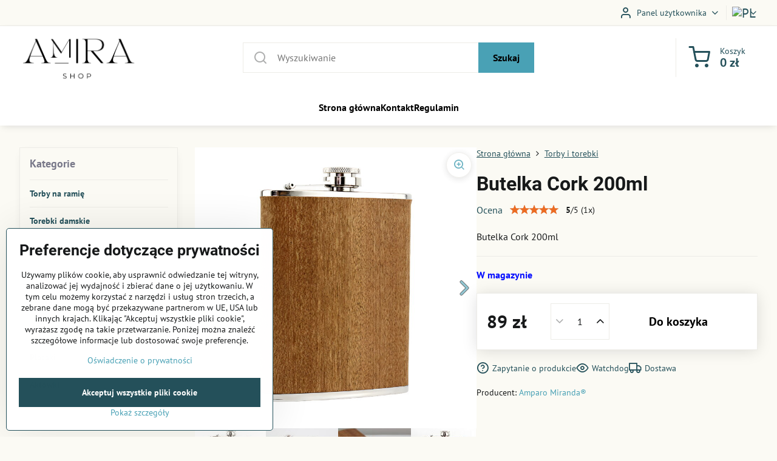

--- FILE ---
content_type: text/html; charset=UTF-8
request_url: https://www.amirashop.pl/p/57307/butelka-cork-200ml
body_size: 18715
content:

<!DOCTYPE html>
<html  data-lang-code="pl" lang="pl" class="no-js s1-hasHeader1 s1-hasFixedCart" data-lssid="ac66122673fa">
    <head>
        <meta charset="utf-8">
        		<title>Butelka Cork 200ml</title>
                    <meta name="description" content="Butelka Cork 200ml">
        		<meta name="viewport" content="width=device-width, initial-scale=1" />
		         
<script data-privacy-group="script">
var FloxSettings = {
'cartItems': {},'cartProducts': {},'cartType': "slider",'loginType': "slider",'regformType': "slider",'langVer': "" 
}; 
 
</script>
<script data-privacy-group="script">
FloxSettings.img_size = { 'min': "50x50",'small': "120x120",'medium': "440x440",'large': "800x800",'max': "1600x1600",'product_antn': "440x440",'product_detail': "800x800" };
</script>
    <template id="privacy_iframe_info">
    <div class="floxIframeBlockedInfo" data-func-text="Funkcjonalny" data-analytic-text="Analityczny" data-ad-text="Marketing" data-nosnippet="1">
    <div class="floxIframeBlockedInfo__common">
        <div class="likeH3">Zawartość zewnętrzna jest blokowana przez opcje prywatności</div>
        <p>Czy chcesz załadować zawartość zewnętrzną?</p>
    </div>
    <div class="floxIframeBlockedInfo__youtube">
        <div class="likeH3">Filmy z YouTube są blokowane przez opcje prywatności</div>
        <p>Czy chcesz załadować wideo Youtube?</p>
    </div>
    <div class="floxIframeBlockedInfo__buttons">
        <button class="button floxIframeBlockedInfo__once">Zezwól raz</button>
        <button class="button floxIframeBlockedInfo__always" >Zezwalaj zawsze - zgadzam się z typem pliku cookie: </button>
    </div>
    <a class="floxIframeBlockedLink__common" href=""><i class="fa fa-external-link"></i> Otwórz zawartość w nowym oknie</a>
    <a class="floxIframeBlockedLink__youtube" href=""><i class="fa fa-external-link"></i> Otwórz wideo w nowym oknie</a>
</div>
</template>
<script type="text/javascript" data-privacy-group="script">
FloxSettings.options={},FloxSettings.options.MANDATORY=1,FloxSettings.options.FUNC=2,FloxSettings.options.ANALYTIC=4,FloxSettings.options.AD=8;
FloxSettings.options.fullConsent=15;FloxSettings.options.maxConsent=15;FloxSettings.options.consent=0,localStorage.getItem("floxConsent")&&(FloxSettings.options.consent=parseInt(localStorage.getItem("floxConsent")));FloxSettings.options.sync=1;FloxSettings.google_consent2_options={},FloxSettings.google_consent2_options.AD_DATA=1,FloxSettings.google_consent2_options.AD_PERSON=2;FloxSettings.google_consent2_options.consent=-1,localStorage.getItem("floxGoogleConsent2")&&(FloxSettings.google_consent2_options.consent=parseInt(localStorage.getItem("floxGoogleConsent2")));const privacyIsYoutubeUrl=function(e){return e.includes("youtube.com/embed")||e.includes("youtube-nocookie.com/embed")},privacyIsGMapsUrl=function(e){return e.includes("google.com/maps/embed")||/maps\.google\.[a-z]{2,3}\/maps/i.test(e)},privacyGetPrivacyGroup=function(e){var t="";if(e.getAttribute("data-privacy-group")?t=e.getAttribute("data-privacy-group"):e.closest("*[data-privacy-group]")&&(t=e.closest("*[data-privacy-group]").getAttribute("data-privacy-group")),"IFRAME"===e.tagName){let r=e.src||"";privacyIsYoutubeUrl(r)&&(e.setAttribute("data-privacy-group","func"),t="func"),privacyIsGMapsUrl(r)&&(e.setAttribute("data-privacy-group","func"),t="func")}return"regular"===t&&(t="script"),t},privacyBlockScriptNode=function(e){e.type="javascript/blocked";let t=function(r){"javascript/blocked"===e.getAttribute("type")&&r.preventDefault(),e.removeEventListener("beforescriptexecute",t)};e.addEventListener("beforescriptexecute",t)},privacyHandleScriptTag=function(e){let t=privacyGetPrivacyGroup(e);if(t){if("script"===t)return;"mandatory"===t||"func"===t&&FloxSettings.options.consent&FloxSettings.options.FUNC||"analytic"===t&&FloxSettings.options.consent&FloxSettings.options.ANALYTIC||"ad"===t&&FloxSettings.options.consent&FloxSettings.options.AD||privacyBlockScriptNode(e)}else FloxSettings.options.allow_unclassified||privacyBlockScriptNode(e)},privacyShowPlaceholder=function(e){let t=privacyGetPrivacyGroup(e);var r=document.querySelector("#privacy_iframe_info").content.cloneNode(!0),i=r.querySelector(".floxIframeBlockedInfo__always");i.textContent=i.textContent+r.firstElementChild.getAttribute("data-"+t+"-text"),r.firstElementChild.setAttribute("data-"+t,"1"),r.firstElementChild.removeAttribute("data-func-text"),r.firstElementChild.removeAttribute("data-analytic-text"),r.firstElementChild.removeAttribute("data-ad-text");let o=e.parentNode.classList.contains("blockYoutube");if(e.style.height){let a=e.style.height,c=e.style.width;e.setAttribute("data-privacy-style-height",a),r.firstElementChild.style.setProperty("--iframe-h",a),r.firstElementChild.style.setProperty("--iframe-w",c),e.style.height="0"}else if(e.getAttribute("height")){let n=e.getAttribute("height").replace("px",""),l=e.getAttribute("width").replace("px","");e.setAttribute("data-privacy-height",n),n.includes("%")?r.firstElementChild.style.setProperty("--iframe-h",n):r.firstElementChild.style.setProperty("--iframe-h",n+"px"),l.includes("%")?r.firstElementChild.style.setProperty("--iframe-w",l):r.firstElementChild.style.setProperty("--iframe-w",l+"px"),e.setAttribute("height",0)}else if(o&&e.parentNode.style.maxHeight){let s=e.parentNode.style.maxHeight,p=e.parentNode.style.maxWidth;r.firstElementChild.style.setProperty("--iframe-h",s),r.firstElementChild.style.setProperty("--iframe-w",p)}let u=e.getAttribute("data-privacy-src")||"";privacyIsYoutubeUrl(u)?(r.querySelector(".floxIframeBlockedInfo__common").remove(),r.querySelector(".floxIframeBlockedLink__common").remove(),r.querySelector(".floxIframeBlockedLink__youtube").setAttribute("href",u.replace("/embed/","/watch?v="))):u?(r.querySelector(".floxIframeBlockedInfo__youtube").remove(),r.querySelector(".floxIframeBlockedLink__youtube").remove(),r.querySelector(".floxIframeBlockedLink__common").setAttribute("href",u)):(r.querySelector(".floxIframeBlockedInfo__once").remove(),r.querySelector(".floxIframeBlockedInfo__youtube").remove(),r.querySelector(".floxIframeBlockedLink__youtube").remove(),r.querySelector(".floxIframeBlockedLink__common").remove(),r.querySelector(".floxIframeBlockedInfo__always").classList.add("floxIframeBlockedInfo__always--reload")),e.parentNode.insertBefore(r,e.nextSibling),o&&e.parentNode.classList.add("blockYoutube--blocked")},privacyHidePlaceholderIframe=function(e){var t=e.nextElementSibling;if(t&&t.classList.contains("floxIframeBlockedInfo")){let r=e.parentNode.classList.contains("blockYoutube");r&&e.parentNode.classList.remove("blockYoutube--blocked"),e.getAttribute("data-privacy-style-height")?e.style.height=e.getAttribute("data-privacy-style-height"):e.getAttribute("data-privacy-height")?e.setAttribute("height",e.getAttribute("data-privacy-height")):e.classList.contains("invisible")&&e.classList.remove("invisible"),t.remove()}},privacyBlockIframeNode=function(e){var t=e.src||"";""===t&&e.getAttribute("data-src")&&(t=e.getAttribute("data-src")),e.setAttribute("data-privacy-src",t),e.removeAttribute("src"),!e.classList.contains("floxNoPrivacyPlaceholder")&&(!e.style.width||parseInt(e.style.width)>200)&&(!e.getAttribute("width")||parseInt(e.getAttribute("width"))>200)&&(!e.style.height||parseInt(e.style.height)>200)&&(!e.getAttribute("height")||parseInt(e.getAttribute("height"))>200)&&(!e.style.display||"none"!==e.style.display)&&(!e.style.visibility||"hidden"!==e.style.visibility)&&privacyShowPlaceholder(e)},privacyHandleIframeTag=function(e){let t=privacyGetPrivacyGroup(e);if(t){if("script"===t||"mandatory"===t)return;if("func"===t&&FloxSettings.options.consent&FloxSettings.options.FUNC)return;if("analytic"===t&&FloxSettings.options.consent&FloxSettings.options.ANALYTIC||"ad"===t&&FloxSettings.options.consent&FloxSettings.options.AD)return;privacyBlockIframeNode(e)}else{if(FloxSettings.options.allow_unclassified)return;privacyBlockIframeNode(e)}},privacyHandleYoutubeGalleryItem=function(e){if(!(FloxSettings.options.consent&FloxSettings.options.FUNC)){var t=e.closest(".gallery").getAttribute("data-preview-height"),r=e.getElementsByTagName("img")[0],i=r.getAttribute("src").replace(t+"/"+t,"800/800");r.classList.contains("flox-lazy-load")&&(i=r.getAttribute("data-src").replace(t+"/"+t,"800/800")),e.setAttribute("data-href",e.getAttribute("href")),e.setAttribute("href",i),e.classList.replace("ytb","ytbNoConsent")}},privacyBlockPrivacyElementNode=function(e){e.classList.contains("floxPrivacyPlaceholder")?(privacyShowPlaceholder(e),e.classList.add("invisible")):e.style.display="none"},privacyHandlePrivacyElementNodes=function(e){let t=privacyGetPrivacyGroup(e);if(t){if("script"===t||"mandatory"===t)return;if("func"===t&&FloxSettings.options.consent&FloxSettings.options.FUNC)return;if("analytic"===t&&FloxSettings.options.consent&FloxSettings.options.ANALYTIC||"ad"===t&&FloxSettings.options.consent&FloxSettings.options.AD)return;privacyBlockPrivacyElementNode(e)}else{if(FloxSettings.options.allow_unclassified)return;privacyBlockPrivacyElementNode(e)}};function privacyLoadScriptAgain(e){var t=document.getElementsByTagName("head")[0],r=document.createElement("script");r.src=e.getAttribute("src"),t.appendChild(r),e.parentElement.removeChild(e)}function privacyExecuteScriptAgain(e){var t=document.getElementsByTagName("head")[0],r=document.createElement("script");r.textContent=e.textContent,t.appendChild(r),e.parentElement.removeChild(e)}function privacyEnableScripts(){document.querySelectorAll('script[type="javascript/blocked"]').forEach(e=>{let t=privacyGetPrivacyGroup(e);(FloxSettings.options.consent&FloxSettings.options.ANALYTIC&&t.includes("analytic")||FloxSettings.options.consent&FloxSettings.options.AD&&t.includes("ad")||FloxSettings.options.consent&FloxSettings.options.FUNC&&t.includes("func"))&&(e.getAttribute("src")?privacyLoadScriptAgain(e):privacyExecuteScriptAgain(e))})}function privacyEnableIframes(){document.querySelectorAll("iframe[data-privacy-src]").forEach(e=>{let t=privacyGetPrivacyGroup(e);if(!(FloxSettings.options.consent&FloxSettings.options.ANALYTIC&&t.includes("analytic")||FloxSettings.options.consent&FloxSettings.options.AD&&t.includes("ad")||FloxSettings.options.consent&FloxSettings.options.FUNC&&t.includes("func")))return;privacyHidePlaceholderIframe(e);let r=e.getAttribute("data-privacy-src");e.setAttribute("src",r),e.removeAttribute("data-privacy-src")})}function privacyEnableYoutubeGalleryItems(){FloxSettings.options.consent&FloxSettings.options.FUNC&&(document.querySelectorAll(".ytbNoConsent").forEach(e=>{e.setAttribute("href",e.getAttribute("data-href")),e.classList.replace("ytbNoConsent","ytb")}),"function"==typeof initGalleryPlugin&&initGalleryPlugin())}function privacyEnableBlockedContent(e,t){document.querySelectorAll(".floxCaptchaCont").length&&(e&FloxSettings.options.FUNC)!=(t&FloxSettings.options.FUNC)?window.location.reload():(privacyEnableScripts(),privacyEnableIframes(),privacyEnableYoutubeGalleryItems(),"function"==typeof FloxSettings.privacyEnableScriptsCustom&&FloxSettings.privacyEnableScriptsCustom())}
function privacyUpdateConsent(){ FloxSettings.ga4&&"function"==typeof gtag&&gtag("consent","update",{ad_storage:FloxSettings.options.consent&FloxSettings.options.AD?"granted":"denied",analytics_storage:FloxSettings.options.consent&FloxSettings.options.ANALYTIC?"granted":"denied",functionality_storage:FloxSettings.options.consent&FloxSettings.options.FUNC?"granted":"denied",personalization_storage:FloxSettings.options.consent&FloxSettings.options.FUNC?"granted":"denied",security_storage:FloxSettings.options.consent&FloxSettings.options.FUNC?"granted":"denied",ad_user_data:FloxSettings.google_consent2_options.consent>-1&&FloxSettings.google_consent2_options.consent&FloxSettings.google_consent2_options.AD_DATA?"granted":"denied",ad_personalization:FloxSettings.google_consent2_options.consent>-1&&FloxSettings.google_consent2_options.consent&FloxSettings.google_consent2_options.AD_PERSON?"granted":"denied"});FloxSettings.gtm&&(gtag("consent","update",{ad_storage:FloxSettings.options.consent&FloxSettings.options.AD?"granted":"denied",analytics_storage:FloxSettings.options.consent&FloxSettings.options.ANALYTIC?"granted":"denied",functionality_storage:FloxSettings.options.consent&FloxSettings.options.FUNC?"granted":"denied",personalization_storage:FloxSettings.options.consent&FloxSettings.options.FUNC?"granted":"denied",security_storage:FloxSettings.options.consent&FloxSettings.options.FUNC?"granted":"denied",ad_user_data:FloxSettings.google_consent2_options.consent>-1&&FloxSettings.google_consent2_options.consent&FloxSettings.google_consent2_options.AD_DATA?"granted":"denied",ad_personalization:FloxSettings.google_consent2_options.consent>-1&&FloxSettings.google_consent2_options.consent&FloxSettings.google_consent2_options.AD_PERSON?"granted":"denied"}),dataLayer.push({cookie_consent:{marketing:FloxSettings.options.consent&FloxSettings.options.AD?"granted":"denied",analytics:FloxSettings.options.consent&FloxSettings.options.ANALYTIC?"granted":"denied"},event:"cookie_consent"}));if(FloxSettings.sklik&&FloxSettings.sklik.active){var e={rtgId:FloxSettings.sklik.seznam_retargeting_id,consent:FloxSettings.options.consent&&FloxSettings.options.consent&FloxSettings.options.ANALYTIC?1:0};"category"===FloxSettings.sklik.pageType?(e.category=FloxSettings.sklik.category,e.pageType=FloxSettings.sklik.pageType):"offerdetail"===FloxSettings.sklik.pagetype&&(e.itemId=FloxSettings.sklik.itemId,e.pageType=FloxSettings.sklik.pageType),window.rc&&window.rc.retargetingHit&&window.rc.retargetingHit(e)}"function"==typeof loadCartFromLS&&"function"==typeof saveCartToLS&&(loadCartFromLS(),saveCartToLS());}
const observer=new MutationObserver(e=>{e.forEach(({addedNodes:e})=>{e.forEach(e=>{if(FloxSettings.options.consent!==FloxSettings.options.maxConsent){if(1===e.nodeType&&"SCRIPT"===e.tagName)return privacyHandleScriptTag(e);if(1===e.nodeType&&"IFRAME"===e.tagName)return privacyHandleIframeTag(e);if(1===e.nodeType&&"A"===e.tagName&&e.classList.contains("ytb"))return privacyHandleYoutubeGalleryItem(e);if(1===e.nodeType&&"SCRIPT"!==e.tagName&&"IFRAME"!==e.tagName&&e.classList.contains("floxPrivacyElement"))return privacyHandlePrivacyElementNodes(e)}1===e.nodeType&&(e.classList.contains("mainPrivacyModal")||e.classList.contains("mainPrivacyBar"))&&(FloxSettings.options.consent>0&&!FloxSettings.options.forceShow&&-1!==FloxSettings.google_consent2_options.consent?e.style.display="none":FloxSettings.options.consent>0&&-1===FloxSettings.google_consent2_options.consent?e.classList.add("hideBWConsentOptions"):-1!==FloxSettings.google_consent2_options.consent&&e.classList.add("hideGC2ConsentOptions"))})})});observer.observe(document.documentElement,{childList:!0,subtree:!0}),document.addEventListener("DOMContentLoaded",function(){observer.disconnect()});const createElementBackup=document.createElement;document.createElement=function(...e){if("script"!==e[0].toLowerCase())return createElementBackup.bind(document)(...e);let n=createElementBackup.bind(document)(...e);return n.setAttribute("data-privacy-group","script"),n};
</script>

<meta name="referrer" content="no-referrer-when-downgrade">


<link rel="canonical" href="https://www.amirashop.pl/p/57307/butelka-cork-200ml">
    

<style itemscope itemtype="https://schema.org/WebPage" itemref="p1a p1b p1c"></style> 
<meta id="p1a" itemprop="name" content="Butelka Cork 200ml">
<meta id="p1b" itemprop="description" content="Butelka Cork 200ml">  
<meta property="og:title" content="Butelka Cork 200ml">

<meta property="og:url" content="https://www.amirashop.pl/p/57307/butelka-cork-200ml">
<meta property="og:description" content="Butelka Cork 200ml">

<meta name="twitter:card" content="summary_large_image">
<meta name="twitter:title" content="Butelka Cork 200ml">
<meta name="twitter:description" content="Butelka Cork 200ml">


    <meta property="og:type" content="product">
    <meta id="p1c" itemprop="image" content="https://www.amirashop.pl/resize/e/440/440/files/glass/miranda/placatky/cork/placatka-wooden%401x.jpg">
    <meta property="og:image" content="https://www.amirashop.pl/resize/e/1200/630/files/glass/miranda/placatky/cork/placatka-wooden%401x.jpg">  
    <meta name="twitter:image" content="https://www.amirashop.pl/resize/e/1200/630/files/glass/miranda/placatky/cork/placatka-wooden%401x.jpg">
    <link href="https://www.amirashop.pl/resize/e/440/440/files/glass/miranda/placatky/cork/placatka-wooden%401x.jpg" rel="previewimage">


<link rel="dns-prefetch" href="https://www.byznysweb.cz">
<link rel="preconnect" href="https://www.byznysweb.cz/" crossorigin>
<style type="text/css">
        

@font-face {
  font-family: 'PT Sans';
  font-style: normal;
  font-display: swap;
  font-weight: 400;
  src: local(''),
       url('https://www.byznysweb.cz/templates/bw-fonts/pt-sans-v17-latin-ext_latin-regular.woff2') format('woff2'),
       url('https://www.byznysweb.cz/templates/bw-fonts/pt-sans-v17-latin-ext_latin-regular.woff') format('woff');
}


@font-face {
  font-family: 'PT Sans';
  font-style: normal;
  font-display: swap;
  font-weight: 700;
  src: local(''),
       url('https://www.byznysweb.cz/templates/bw-fonts/pt-sans-v17-latin-ext_latin-700.woff2') format('woff2'),
       url('https://www.byznysweb.cz/templates/bw-fonts/pt-sans-v17-latin-ext_latin-700.woff') format('woff');
}

@font-face {
  font-family: 'Roboto';
  font-style: normal;
  font-display: swap;
  font-weight: 400;
  src: local(''),
       url('https://www.byznysweb.cz/templates/bw-fonts/roboto-v30-latin-ext_latin-regular.woff2') format('woff2'),
       url('https://www.byznysweb.cz/templates/bw-fonts/roboto-v30-latin-ext_latin-regular.woff') format('woff');
}


@font-face {
  font-family: 'Roboto';
  font-style: normal;
  font-display: swap;
  font-weight: 700;
  src: local(''),
       url('https://www.byznysweb.cz/templates/bw-fonts/roboto-v30-latin-ext_latin-700.woff2') format('woff2'),
       url('https://www.byznysweb.cz/templates/bw-fonts/roboto-v30-latin-ext_latin-700.woff') format('woff');
}
</style>

<link rel="preload" href="/erp-templates/skins/flat/universal/fonts/fontawesome-webfont.woff2" as="font" type="font/woff2" crossorigin>
<link href="/erp-templates/260116130547/universal.css" rel="stylesheet" type="text/css" media="all">  




  
<script data-privacy-group="regular">
    window.dataLayer = window.dataLayer || [];
    function gtag(){ dataLayer.push(arguments); }
    if(FloxSettings.options) {
        if(FloxSettings.options.consent) {
          gtag('consent', 'default', {
              'ad_storage': (FloxSettings.options.consent & FloxSettings.options.AD)?'granted':'denied',
              'analytics_storage': (FloxSettings.options.consent & FloxSettings.options.ANALYTIC)?'granted':'denied',
              'functionality_storage': (FloxSettings.options.consent & FloxSettings.options.FUNC)?'granted':'denied',
              'personalization_storage': (FloxSettings.options.consent & FloxSettings.options.FUNC)?'granted':'denied',
              'security_storage': (FloxSettings.options.consent & FloxSettings.options.FUNC)?'granted':'denied',
              'ad_user_data': ((FloxSettings.google_consent2_options.consent > -1) && FloxSettings.google_consent2_options.consent & FloxSettings.google_consent2_options.AD_DATA)?'granted':'denied',
              'ad_personalization': ((FloxSettings.google_consent2_options.consent > -1) && FloxSettings.google_consent2_options.consent & FloxSettings.google_consent2_options.AD_PERSON)?'granted':'denied'              
          });
          dataLayer.push({ 'cookie_consent': {
            'marketing': (FloxSettings.options.consent & FloxSettings.options.AD)?'granted':'denied',
            'analytics': (FloxSettings.options.consent & FloxSettings.options.ANALYTIC)?'granted':'denied'
          } });
        } else {
          gtag('consent', 'default', {
              'ad_storage': 'denied',
              'analytics_storage': 'denied',
              'functionality_storage': 'denied',
              'personalization_storage': 'denied',
              'security_storage': 'denied',
              'ad_user_data': 'denied',
              'ad_personalization': 'denied'
          });      
          dataLayer.push({ 'cookie_consent': {
            'marketing': 'denied',
            'analytics': 'denied'
            } 
          });    
        }    
    }
    
    dataLayer.push({
        'pageType' : 'product',
        'value': '73.55',
        'currency': 'PLN',
        'contentIds': ["57307"]
            });
 
    FloxSettings.currency = 'PLN';
    FloxSettings.gtm = { 'init': true, 'container_id': 'GTM-K8WZ8CZ', 'page_type': 'product' };
    </script>

    <!-- Google Tag Manager HEAD -->
<script data-privacy-group="regular">(function(w,d,s,l,i){w[l]=w[l]||[];w[l].push({'gtm.start':
new Date().getTime(),event:'gtm.js'});var f=d.getElementsByTagName(s)[0],
j=d.createElement(s),dl=l!='dataLayer'?'&l='+l:'';j.async=true;j.src=
'//www.googletagmanager.com/gtm.js?id='+i+dl;f.parentNode.insertBefore(j,f);
})(window,document,'script','dataLayer','GTM-K8WZ8CZ');</script>
 
<script data-privacy-group="mandatory">
    FloxSettings.trackerData = {
                    'cartIds': []
            };
    </script>    <!-- Global site tag (gtag.js) - Google Analytics -->
    <script async src="https://www.googletagmanager.com/gtag/js?id=G-5RNQTPXEKW" data-privacy-group="regular"></script>    
    <script data-privacy-group="regular">
        window.dataLayer = window.dataLayer || [];
        function gtag(){ dataLayer.push(arguments); }
        if(FloxSettings.options) {
          if(FloxSettings.options.consent) {
            gtag('consent', 'default', {
              'ad_storage': (FloxSettings.options.consent & FloxSettings.options.AD)?'granted':'denied',
              'analytics_storage': (FloxSettings.options.consent & FloxSettings.options.ANALYTIC)?'granted':'denied',
              'functionality_storage': (FloxSettings.options.consent & FloxSettings.options.FUNC)?'granted':'denied',
              'personalization_storage': (FloxSettings.options.consent & FloxSettings.options.FUNC)?'granted':'denied',
              'security_storage': (FloxSettings.options.consent & FloxSettings.options.FUNC)?'granted':'denied',
              'ad_user_data': ((FloxSettings.google_consent2_options.consent > -1) && FloxSettings.google_consent2_options.consent & FloxSettings.google_consent2_options.AD_DATA)?'granted':'denied',
              'ad_personalization': ((FloxSettings.google_consent2_options.consent > -1) && FloxSettings.google_consent2_options.consent & FloxSettings.google_consent2_options.AD_PERSON)?'granted':'denied',
              'wait_for_update': 500
            });  
          } else {
            gtag('consent', 'default', {
              'ad_storage': 'denied',
              'analytics_storage': 'denied',
              'functionality_storage': 'denied',
              'personalization_storage': 'denied',
              'security_storage': 'denied',
              'ad_user_data': 'denied',
              'ad_personalization': 'denied',
              'wait_for_update': 500
            });  
          }
        }
        gtag('js', new Date());
     
        gtag('set', { 'currency': 'PLN' }); 
      
    

    FloxSettings.ga4 = 1;
    FloxSettings.gtagID = 'G-5RNQTPXEKW';
    gtag('config', 'G-5RNQTPXEKW',{  'groups': 'ga4' });   

  
    </script>   
<!-- Glami piXel -->
<script data-privacy-group="regular">

    
(function(f, a, s, h, i, o, n) { f['GlamiTrackerObject'] = i;
f[i]=f[i]||function(){ (f[i].q=f[i].q||[]).push(arguments) };o=a.createElement(s),
n=a.getElementsByTagName(s)[0];o.async=1;o.src=h;n.parentNode.insertBefore(o,n)
})(window, document, 'script', '//glamipixel.com/js/compiled/pt.js', 'glami');
    
glami('create', 'f69953852eeec0dd9466a4e0a0f4f7e5', 'pl', { consent: (FloxSettings.options.consent & FloxSettings.options.ANALYTIC)?1:0 });
glami('track', 'PageView', { 
          consent: (FloxSettings.options.consent & FloxSettings.options.ANALYTIC)?1:0 
});


    
FloxSettings.currency = 'PLN';
FloxSettings.glami = { 'init': 1, 'apikey': 'f69953852eeec0dd9466a4e0a0f4f7e5', 'lang_code': 'pl' };
</script>
<!-- End Glami piXel --> 
    <link rel="shortcut icon" href="/files/favicon.png">
    <link rel="icon" href="/files/favicon.png?refresh" type="image/x-icon">

		<script data-privacy-group="script">
			FloxSettings.cartType = "same_page";
			FloxSettings.loginType = "custom";
			FloxSettings.regformType = "custom";
		</script>
												<style>
			:root {
				--s1-accentTransparent: #49a1b517;
				--s1-accentComplement: #000;
				--s1-maccentComplement: #000;
				--s1-menuBgComplementTransparent: #000b;
				--s1-menuBgComplementTransparent2: #0002;
				--s1-menuBgComplement: #000;
				--s1-accentDark: #24505a;
			}
		</style>

		</head>
<body class="s1-pt-product ">
    
    <noscript class="noprint">
        <div id="noscript">
            Javascript nie jest obecnie obsługiwany/wyłączony przez tę przeglądarkę. Aby wyświetlić tę stronę w zamierzonej formie, należy użyć przeglądarki obsługującej Javascript.
            <br>Pomoc <a href="https://www.enable-javascript.com/" target="_blank">Enable-Javascript.com</a>.
        </div>
    </noscript>
    
    <div class="oCont remodal-bg">
																																					
						

	
	<section class="s1-headerTop s1-headerTop-style1 noprint">
		<div class="s1-cont flex ai-c">
										<div class="s1-headerTop-right flex ml-a">
											<div class="s1-dropDown s1-loginDropdown">
	<a href="/e/login" class="s1-dropDown-toggler">
		<i class="s1-icon s1-icon-user s1-dropDown-icon" aria-hidden="true"></i>
		<span class="s1-dropDown-title">Panel użytkownika</span>
		<i class="fa fa-angle-down s1-dropDown-arrow"></i>
	</a>
	<ul class="s1-dropDown-items">
				<li class="s1-dropDown-item">
			<a class="s1-dropDown-link" href="/e/login" data-remodal-target="s1-acc">
				<i class="s1-icon s1-icon-log-in s1-dropDown-icon"></i>
				<span class="s1-dropDown-title">Zaloguj się</span>
			</a>
		</li>
						<li class="s1-dropDown-item">
			<a class="s1-dropDown-link" href="/e/account/register">
				<i class="s1-icon s1-icon-user-plus s1-dropDown-icon"></i>
				<span class="s1-dropDown-title">Rejestracja</span>
			</a>
		</li>
    		</ul>
</div>

																	<div class="s1-flags s1-dropDown">
		<button class="s1-flags-currentLang s1-dropDown-toggler">
			<img class="s1-flag-img s1-dropDown-img" src="/erp/images/flags/flat/24/PL.png" alt="PL">
			<i class="fa fa-angle-down s1-dropDown-arrow"></i>
		</button>
		<ul class="s1-flags-dropDown s1-dropDown-items">
											<li class="s1-dropDown-item">
					<a class="s1-flags-lang s1-dropDown-link flag-cz" href="https://www.amirashop.cz/p/57307/:r">
						<img class="s1-flag-img s1-dropDown-img" src="/erp/images/flags/flat/24/CZ.png" alt="CZ">
						    
							<span class="s1-flag-title s1-dropDown-title">Czech Republic</span>
											</a>
				</li>
				        									<li class="s1-dropDown-item">
					<a class="s1-flags-lang s1-dropDown-link flag-sk" href="https://www.amirashop.sk/p/57307/:r">
						<img class="s1-flag-img s1-dropDown-img" src="/erp/images/flags/flat/24/SK.png" alt="SK">
						    
							<span class="s1-flag-title s1-dropDown-title">Slovakia</span>
											</a>
				</li>
				        					        			</ul>
	</div>

									</div>
					</div>
	</section>
<header class="s1-header s1-header-style1  noprint">
	<section class="s1-header-cont s1-cont flex">
		<div class="s1-header-logo">
							<a class="s1-imglogo" href="/"><img src="/files/logo-cerne2025-05-02-10-43-03.png" alt="Logo"></a>
					</div>
		<div class="s1-header-actions flex">
						<div class="s1-header-search">
				<!-- search activator -->
				<div class="s1-header-action m-hide">
					<a href="/e/search" title="Szukaj" class="s1-header-actionLink s1-searchActivatorJS"><i class="s1-icon s1-icon-search"></i></a>
				</div>
					<form action="/e/search" method="get" class="siteSearchForm s1-topSearch-form">
		<div class="siteSearchCont s1-topSearch">
			<label class="s1-siteSearch-label flex">
				<i class="s1-icon s1-icon-search rm-hide"></i>
				<input data-pages="Strony" data-products="Produkty" data-categories="Kategorie" data-news="Nowości" data-brands="Producent" class="siteSearchInput" id="s1-small-search" placeholder="Wyszukiwanie" name="word" type="text" value="">
				<button class="button" type="submit">Szukaj</button>
			</label>
		</div>
	</form>

			</div>
			
												<!-- cart -->
			<div class="s1-headerCart-outer">
				            
    		<div class="s1-header-action s1-headerCart">
			<a class="s1-header-actionLink smallCart" href="/e/cart/index" title="Koszyk">
				<i class="s1-icon s1-icon-shopping-cart"></i>
				<span class="smallCartItems buttonCartInvisible invisible">0</span>
				<div class="s1-scText rl-hide">
					<span class="s1-scTitle">Koszyk</span>
					<span class="smallCartTotal smallCartPrice" data-pieces="0">0 zł</span>
				</div>
			</a>
			<div id="s1-customSmallCartCont" class="s1-smallCart-wrapper"></div>
		</div>
    
			</div>
			<!-- menu -->
						<div class="s1-header-action l-hide">
				<button aria-label="Menu" class="s1-header-actionLink s1-menuActivatorJS"><i class="s1-icon s1-icon-menu"></i></button>
			</div>
					</div>
	</section>
		<div class="s1-menu-section s1-header-color2">
					<div class="s1-menu-overlay s1-menuActivatorJS l-hide"></div>
			<div class="s1-menu-wrapper">
				<div class="s1-menu-header l-hide">
					Menu
					<span class="s1-menuClose s1-menuActivatorJS">✕</span>
				</div>
				<div class="s1-menu-cont s1-cont">
											     
                                        																														<nav class="s1-menu s1-menu-center">
								<ul class="s1-menu-items">
																	<li class="s1-menu-item  ">
							<a class="s1-menu-link " href="/">
																<span>Strona główna</span>
															</a>
													</li>
																	<li class="s1-menu-item  ">
							<a class="s1-menu-link " href="/kontakt">
																<span>Kontakt</span>
															</a>
													</li>
																	<li class="s1-menu-item  ">
							<a class="s1-menu-link " href="/regulamin">
																<span>Regulamin</span>
															</a>
													</li>
									</ul>
			</nav>
		    
										
					
										<div class="s1-menu-addon s1-menuAddon-account m-hide">
						<div class="s1-dropDown s1-loginDropdown">
	<a href="/e/login" class="s1-dropDown-toggler">
		<i class="s1-icon s1-icon-user s1-dropDown-icon" aria-hidden="true"></i>
		<span class="s1-dropDown-title">Panel użytkownika</span>
		<i class="fa fa-angle-down s1-dropDown-arrow"></i>
	</a>
	<ul class="s1-dropDown-items">
				<li class="s1-dropDown-item">
			<a class="s1-dropDown-link" href="/e/login" data-remodal-target="s1-acc">
				<i class="s1-icon s1-icon-log-in s1-dropDown-icon"></i>
				<span class="s1-dropDown-title">Zaloguj się</span>
			</a>
		</li>
						<li class="s1-dropDown-item">
			<a class="s1-dropDown-link" href="/e/account/register">
				<i class="s1-icon s1-icon-user-plus s1-dropDown-icon"></i>
				<span class="s1-dropDown-title">Rejestracja</span>
			</a>
		</li>
    		</ul>
</div>

					</div>
					
										<div class="s1-menu-addon s1-menuAddon-flags m-hide">
							<div class="s1-flags s1-dropDown">
		<button class="s1-flags-currentLang s1-dropDown-toggler">
			<img class="s1-flag-img s1-dropDown-img" src="/erp/images/flags/flat/24/PL.png" alt="PL">
			<i class="fa fa-angle-down s1-dropDown-arrow"></i>
		</button>
		<ul class="s1-flags-dropDown s1-dropDown-items">
											<li class="s1-dropDown-item">
					<a class="s1-flags-lang s1-dropDown-link flag-cz" href="https://www.amirashop.cz/p/57307/:r">
						<img class="s1-flag-img s1-dropDown-img" src="/erp/images/flags/flat/24/CZ.png" alt="CZ">
						    
							<span class="s1-flag-title s1-dropDown-title">Czech Republic</span>
											</a>
				</li>
				        									<li class="s1-dropDown-item">
					<a class="s1-flags-lang s1-dropDown-link flag-sk" href="https://www.amirashop.sk/p/57307/:r">
						<img class="s1-flag-img s1-dropDown-img" src="/erp/images/flags/flat/24/SK.png" alt="SK">
						    
							<span class="s1-flag-title s1-dropDown-title">Slovakia</span>
											</a>
				</li>
				        					        			</ul>
	</div>

					</div>
					
									</div>
			</div>
			</div>
</header>
			<div class="s1-scrollObserve" data-body-class="scrolled"></div>

			
			
														
			
						
									
						
			
							<div id="main" class="basic">
					<div class="iCont s1-layout-basic_w">
						<div id="content" class="mainColumn s1-mainColumn">
    	



        
	

		
									
									
									
									
							


	
								
			
				
	
			



				<div class="s1-detailOuter">
		<div id="product-detail" class="boxNP" itemscope itemtype="https://schema.org/Product" data-product-id="57307">
			<article class="product boxRow">
						<script data-privacy-group="regular">
		FloxSettings.currencySettings = {
			symbol: 'zł',
			position: 'after',
			round: 2,
			decimals: 2,
			decimal_mark: ',',
			thousands_sep: ' '
		};
	</script>

<div class="s1-detailTop s1-detailWithCart">
		<form class="productForm customCart inDetail" data-value="73.55" data-product-id="57307" data-lang-id="4" data-currency-id="11" action="/e/cart/add" method="post">
					<div class="column2detail">
			<div class="detailLeftCol">
																								
																				
																				
			
	<div class="s1-detailImgOuter">
		<div class="detailImage s1-wGallery">
			<div class="linkImage s1-detailImg-main " data-pswp-src="/resize/e/1600/1600/files/glass/miranda/placatky/cork/placatka-wooden%401x.jpg" title="Butelka Cork 200ml" target="_blank">
				<img id="product-image" src="/resize/e/800/800/files/glass/miranda/placatky/cork/placatka-wooden%401x.jpg" alt="Butelka Cork 200ml" title="Butelka Cork 200ml" itemprop="image" data-width="800" data-height="800" fetchpriority="high">
			</div>
							<span class="s1-mainImg-arrow s1-mainImg-arrowNext"></span>
				<span class="s1-mainImg-arrow s1-mainImg-arrowPrev"></span>
						
			<span class="hasDiscount s1-discountBedge-detail  invisible">
				<span class="s1-discountBedge">
					<span class="s1-discountBedge-title beforeDiscountTaxValue">
													89 zł											</span>
					<span class="s1-discountBedge-value discountPercent">0%</span>
											<span class="s1-discountBedge-priceValue invisible">
															-<span class="discountTaxValue">0 zł</span>
													</span>
									</span>
			</span>
		</div>
					<div class="s1-detailGallery">
				<div class="s1-slider-cont">
					<div class="gallery s1-imgGallery">
												<figure class="galleryItem s1-detailGallery-thumb active  " data-full="/resize/e/1600/1600/files/glass/miranda/placatky/cork/placatka-wooden%401x.jpg" data-preview="/resize/e/800/800/files/glass/miranda/placatky/cork/placatka-wooden%401x.jpg" itemscope="" itemtype="https://schema.org/ImageObject" >
							<span id="gi-p57307-001" class="s1-imgGallery-link invisible" data-pswp-src="/resize/e/1600/1600/files/glass/miranda/placatky/cork/placatka-wooden%401x.jpg" data-title="Butelka Cork 200ml" ></span>

							<span class="linkImage s1-detailGallery-img" itemprop="contentURL" >
								<img src="/resize/e/120/120/files/glass/miranda/placatky/cork/placatka-wooden%401x.jpg"
									alt="Butelka Cork 200ml"
									title="Butelka Cork 200ml"									itemprop="thumbnailUrl"
								>
								<meta itemprop="url" content="https://www.amirashop.pl/p/57307/butelka-cork-200ml/#gi-p57307-001">
							</span>
															<figcaption class="galleryItemTitle" itemprop="name">Butelka Cork 200ml</figcaption>
													</figure>
												<figure class="galleryItem s1-detailGallery-thumb   " data-full="/resize/e/1600/1600/files/glass/miranda/placatky/cork/placatka-wooden-3.jpg" data-preview="/resize/e/800/800/files/glass/miranda/placatky/cork/placatka-wooden-3.jpg" itemscope="" itemtype="https://schema.org/ImageObject" >
							<span id="gi-p57307-23674" class="s1-imgGallery-link invisible" data-pswp-src="/resize/e/1600/1600/files/glass/miranda/placatky/cork/placatka-wooden-3.jpg" data-title="Butelka Cork 200ml" ></span>

							<span class="linkImage s1-detailGallery-img" itemprop="contentURL" >
								<img src="/resize/e/120/120/files/glass/miranda/placatky/cork/placatka-wooden-3.jpg"
									alt="Butelka Cork 200ml"
									title="Butelka Cork 200ml"									itemprop="thumbnailUrl"
								>
								<meta itemprop="url" content="https://www.amirashop.pl/p/57307/butelka-cork-200ml/#gi-p57307-23674">
							</span>
															<figcaption class="galleryItemTitle" itemprop="name">Butelka Cork 200ml</figcaption>
													</figure>
												<figure class="galleryItem s1-detailGallery-thumb   " data-full="/resize/e/1600/1600/files/glass/miranda/placatky/cork/placatka-wooden-2.jpg" data-preview="/resize/e/800/800/files/glass/miranda/placatky/cork/placatka-wooden-2.jpg" itemscope="" itemtype="https://schema.org/ImageObject" >
							<span id="gi-p57307-23673" class="s1-imgGallery-link invisible" data-pswp-src="/resize/e/1600/1600/files/glass/miranda/placatky/cork/placatka-wooden-2.jpg" data-title="Butelka Cork 200ml" ></span>

							<span class="linkImage s1-detailGallery-img" itemprop="contentURL" >
								<img src="/resize/e/120/120/files/glass/miranda/placatky/cork/placatka-wooden-2.jpg"
									alt="Butelka Cork 200ml"
									title="Butelka Cork 200ml"									itemprop="thumbnailUrl"
								>
								<meta itemprop="url" content="https://www.amirashop.pl/p/57307/butelka-cork-200ml/#gi-p57307-23673">
							</span>
															<figcaption class="galleryItemTitle" itemprop="name">Butelka Cork 200ml</figcaption>
													</figure>
												<figure class="galleryItem s1-detailGallery-thumb   " data-full="/resize/e/1600/1600/files/glass/miranda/placatky/cork/placatka-wooden-1.jpg" data-preview="/resize/e/800/800/files/glass/miranda/placatky/cork/placatka-wooden-1.jpg" itemscope="" itemtype="https://schema.org/ImageObject" >
							<span id="gi-p57307-43602" class="s1-imgGallery-link invisible" data-pswp-src="/resize/e/1600/1600/files/glass/miranda/placatky/cork/placatka-wooden-1.jpg" data-title="Butelka Cork 200ml" ></span>

							<span class="linkImage s1-detailGallery-img" itemprop="contentURL" >
								<img src="/resize/e/120/120/files/glass/miranda/placatky/cork/placatka-wooden-1.jpg"
									alt="Butelka Cork 200ml"
									title="Butelka Cork 200ml"									itemprop="thumbnailUrl"
								>
								<meta itemprop="url" content="https://www.amirashop.pl/p/57307/butelka-cork-200ml/#gi-p57307-43602">
							</span>
															<figcaption class="galleryItemTitle" itemprop="name">Butelka Cork 200ml</figcaption>
													</figure>
											</div>
				</div>
			</div>
			</div>

			</div>
	        <div class="detailRightCol">
				<div class="s1-detailTop s1-detailTop-info">
											<ul class="breadcrumbs" itemscope itemtype="https://schema.org/BreadcrumbList">
					    <li class="s1-bc-rm-hide">
        <a href="/">
            <span>Strona główna</span>
        </a>
    </li>
    									        <li itemprop="itemListElement" itemscope itemtype="https://schema.org/ListItem" >
            <i class="fa fa-angle-right s1-bc-rm-hide"></i>
            <a href="/c/torby-i-torebki" itemprop="item">
				<i class="fa fa-angle-left s1-bc-m-hide m-hide noprint"></i><span itemprop="name">Torby i torebki</span>
            </a>
            <meta itemprop="position" content="1">
        </li>
    </ul>
					
					<h1 itemprop="name" class="detailTitle">Butelka Cork 200ml</h1>

											<div class="s1-detailRating flex ai-c">
															<a href="#detail-tabs" data-click=".s1-detailRatingTrigger" class="s1-detailRating-title s1-scrollLink">Ocena</a>
														<div class="s1-detailRating-cont">
								<div class="productRating" data-pid="57307">
	<p class="productMainRating" data-click=".s1-detailRatingTrigger"  itemprop="aggregateRating" itemscope itemtype="https://schema.org/AggregateRating">
		<span class="s1-productStarsCont">
							<span class="rateit" data-rateit-readonly="true" data-rateit-min="0" data-rateit-step="1" data-rateit-value="5"
						data-rateit-resetable="true" data-rateit-ispreset="true" id="product-rating"></span>
															<span class="rateit s1-urate "  data-rateit-resetable="false" data-rateit-min="0" data-rateit-step="1" id="product-user-rating" data-target="#product-rating"></span>
								
					</span>
					<span class="ratingInfo">
				<strong class="ratingNumber" itemprop="ratingValue">5</strong>/<span itemprop="bestRating">5</span>
				(<span class="ratingReviewCount" itemprop="ratingCount">1</span>x)
			</span>
			<meta itemprop="worstRating" content="1">
			</p>
</div>
							</div>
						</div>
									</div>

									<meta itemprop="description" content="Butelka Cork 200ml" />
					<div class="detailShort clear s1-blockSmaller">
													Butelka Cork 200ml
																		</div>
									
									<div class="valErrors s1-blockSmaller"></div>
				
				
				
					<div class="s1-detail-cartTop s1-blockSmaller flex f-wrap ai-c">
				<div class=" s1-detailWh-cont" id="warehouse-status-cont" data-instock="1">
						<p class="s1-detailLine s1-detailWh">
				<strong id="warehouse-status"   style="color:#050DFF">
																		W magazynie
															</strong>
							</p>
						<p id="warehouse-delivery-info" class="s1-detailLine s1-detailDi invisible" data-title="Termin składania zamówień: ">
				Dostarczymy dzień: <span data-s1ttip="Termin składania zamówień: " id="warehouse-dd">								</span>
			</p>
								</div>
			</div>

			<div class="s1-detailCart">
											<input type="hidden" name="product_id" value="57307">
			
						<div class="detailPriceInfo">
					<p class="priceDiscount hasDiscount invisible">
					<span class="tt"><span class="beforeDiscountTaxValue">89 zł</span> <span class="vatText">z VAT</span></span>
				<span class="s1-pricingDiscount s1-pricingDiscount-valueCont">
			<span class="s1-pricingDiscount-title">Zniżka</span>
												<span class="discountTaxValue">0 zł</span>
										<span class="discountPercent s1-pricingDiscount-percent invisible">0%</span>
		</span>
	</p>
	<div itemprop="offers" itemscope itemtype="https://schema.org/Offer">
					<link itemprop="itemCondition" href="https://schema.org/OfferItemCondition" content="https://schema.org/NewCondition">
							<link itemprop="availability" href="https://schema.org/InStock">
				<meta itemprop="url" content="https://www.amirashop.pl/p/57307/butelka-cork-200ml">
												<meta itemprop="priceValidUntil" content="2027-01-17T07:32:09">

									<meta itemprop="price" content="89" />
							<meta itemprop="priceCurrency" content="PLN" />

				
									<p class="price">
					<span class="priceTaxValueNumber" data-s1ttip="z VAT">			89 zł		</span>
				</p>
						</div>

	
			</div>
			
							<div id="cart-allowed" class="s1-detailCartInfo noprint ">
					<div class="detailCartInfo" data-soldout="Produkt jest wyprzedany" >
																																												<label class="s1-qty">
								<span class="s1-qty-down disabled"><i class="s1-icon s1-icon-chevron-down"></i></span>
								<input name="qty" type="number" min="1" step="1" class="s1-qty-input s1-qty-detail" value="1" autocomplete="off" >
																<span class="s1-qty-up"><i class="s1-icon s1-icon-chevron-up"></i></span>
							</label>
							<button type="submit" class="button s1-submitCart">Do koszyka</button>
											</div>
									</div>
					</div>
					<div class="s1-scrollObserve" data-body-class="cartScrolled"></div>
			

				<div class="s1-detailAdditional s1-animate">
																
											<div class="quantDiscountsCont invisible" data-incr="1" data-main-unit="szt" data-sale-unit="szt">
							<div class="asH3">Rabaty ilościowe</div>
							<div class="quantDiscounts">
								<p class="formatkeyCont unitPrice detailQD invisible">
									<span class="QD_text">
										<span class="formatkey_number"></span>
										szt<span class="QD_more"> i więcej</span>:
									</span>
									<span class="QD_price_cont">
									<span class="formatkey QD_price"></span>
									/szt</span>
								</p>

																																								
															</div>
						</div>
					
					
					<div class="productActions floxListPageCont">
				<p class="productActionCont s1-productActions-question ">
			<a class="productActionLink s1-productActions-questionLink" data-remodal-target="question" href="#question">
				<i class="s1-icon s1-icon-help-circle"></i>
				<span class="productActionText">Zapytanie o produkcie</span>
			</a>
		</p>
				<div class="productActionCont myWatchdogsJS productWatchdog"
			data-error-del="Nie można usunąć watchdoga, spróbuj ponownie później."
			data-confirm-del="Czy na pewno chcesz usunąć watchdog?"
			data-error-add="Nie można dodać nowego watchdoga, spróbuj ponownie później."
			data-error-validate-add="Aby kontynuować, należy wybrać co najmniej jedną regułę watchdog."
			data-error-no-variants="Przed dodaniem nowego watchdoga należy wybrać wariant produktu.">
			<a class="productActionLink productActionLinkWatchdog addWatchdog" href="">
				<i class="s1-icon s1-icon-eye"></i>
				<span class="productActionText">Watchdog</span>
			</a>
							<div class="productWatchdogAddModal floxCSSModal">
					<div class="floxCSSModalContent">
						<h3 class="floxCSSModalTitle">Musisz się najpierw zalogować</h3>
						<div class="floxCSSModalSimpleContent">
															<ul class="buttons">
																			<li class="buttonContainer">
											<a class="button buttonLog" data-remodal-target="s1-acc" href="/e/login">Zaloguj się</a>
										</li>
																												<li class="buttonContainer">
											<a class="button buttonAcc" href="/e/account/register">Zarejestruj się</a>
										</li>
																	</ul>
													</div>
						<a href="" class="floxCSSModalClose floxCSSModalCloseX"><i class="fa fa-times"></i> <span class="invisible">Zamknąć</span></a>
					</div>
				</div>
					</div>
	
	


			<div class="productActionCont s1-detailShippings">
			<a href="#" data-remodal-target="shippings" class="productActionLink s1-detailShippings-activator">
				<i class="s1-icon s1-icon-truck"></i>
				<span class="productActionText">Dostawa</span>
			</a>
		</div>
	</div>


					<div class="s1-detailProductInfo s1-blockSmaller">
												
										    <p class="productProducer boxSimple">Producent:
		<a href="/b/Amparo+Miranda%C2%AE">
							Amparo Miranda®
					</a>
		<meta itemprop="manufacturer" content="Amparo Miranda®">
		<span itemprop="brand" itemtype="https://schema.org/Brand" itemscope><meta itemprop="name" content="Amparo Miranda®"></span>
    </p>

					</div>

					
					
				</div>
			</div>
		</div>
		</form>
	
	</div>

<div class="s1-detailInfo-cont s1-block">
			<div class="s1-tabs s1-detailTabs s1-animate" id="detail-tabs">
		<div class="s1-tabs-triggers">
											<a class="s1-tabs-trigger active s1-detailLongTrigger" href="#info"><span>Informacje dodatkowe</span></a>
																				<a class="s1-tabs-trigger s1-detailRatingTrigger " href="#reviews" data-ratings="1"><span>Recenzje</span> <span class="searchCount">0</span></a>
														<a class="s1-tabs-trigger " href="#discussion"><span>Dyskusja</span> <span class="searchCount">0</span></a>
					</div>
					<section class="s1-tabs-content active" id="info">
				<div class="s1-tabs-toggle"><span>Informacje dodatkowe</span></div>
				<div class="s1-tabs-content-inner">
					<div class="s1-flexLayout">
						<div class="s1-flexLayout-left s1-narrower clear">
															<div class="boxSimple s1-blockSmaller">
	<table class="tabAdditionalInfo">
								<tr>
				<td class="tabAdditionalInfoTitle">Kategorie:</td>
				<td><a class="s1-underlineSimple-link" href="/c/torby-i-torebki">Torby i torebki</a></td>
			</tr>
															<tr>
					<td class="tabAdditionalInfoTitle">Materiał:</td>
										
											<td>
															stal nierdzewna													</td>
									</tr>
											<tr>
					<td class="tabAdditionalInfoTitle">Tom:</td>
										
											<td>
															200 ml													</td>
									</tr>
											<tr>
					<td class="tabAdditionalInfoTitle">Wymiary:</td>
										
											<td>
															11 x 9,5 x 1,5 cm													</td>
									</tr>
											<tr>
					<td class="tabAdditionalInfoTitle">Kolor:</td>
										
											<td>
															jasny brąz													</td>
									</tr>
											<tr>
					<td class="tabAdditionalInfoTitle">Typ:</td>
										
											<td>
															butelka													</td>
									</tr>
								</table>
</div>
																				</div>
											</div>
				</div>
			</section>
											<section class="s1-tabs-content " id="reviews">
				<div class="s1-tabs-toggle" data-ratings="1"><span>Recenzje</span> <span class="searchCount">0</span></div>
				<div class="s1-tabs-content-inner">
					<div class="s1-flexLayout">
													<div class="s1-flexLayout-right s1-flexLayout-right-reverse">
								<div class="s1-ratingPreview centered">
									<p class="likeH3 s1-ratingPreview-title">Ocena produktu</p>
									<p class="s1-ratingPreview-value">5/5</p>
									<div class="s1-ratingPreview-stars">
										<span class="rateit" data-rateit-readonly="true" data-rateit-min="0" data-rateit-max="5" data-rateit-step="1" data-rateit-value="5" data-rateit-resetable="false" data-rateit-ispreset="true" data-rateit-mode="font"></span>
									</div>
																												<div class="s1-ratingPreview-ratings">
																																															<span class="rateit s1-ratingPreview-ratingStars" data-rateit-readonly="true" data-rateit-min="0" data-rateit-max="5" data-rateit-step="1" data-rateit-value="5" data-rateit-resetable="false" data-rateit-ispreset="true" data-rateit-mode="font"></span>
												<span class="s1-ratingPreview-ratingBar" style="--fill: 1;"></span>
												<span class="s1-ratingPreview-ratingVal">1x</span>
																																															<span class="rateit s1-ratingPreview-ratingStars" data-rateit-readonly="true" data-rateit-min="0" data-rateit-max="5" data-rateit-step="1" data-rateit-value="4" data-rateit-resetable="false" data-rateit-ispreset="true" data-rateit-mode="font"></span>
												<span class="s1-ratingPreview-ratingBar" style="--fill: 0;"></span>
												<span class="s1-ratingPreview-ratingVal">0x</span>
																																															<span class="rateit s1-ratingPreview-ratingStars" data-rateit-readonly="true" data-rateit-min="0" data-rateit-max="5" data-rateit-step="1" data-rateit-value="3" data-rateit-resetable="false" data-rateit-ispreset="true" data-rateit-mode="font"></span>
												<span class="s1-ratingPreview-ratingBar" style="--fill: 0;"></span>
												<span class="s1-ratingPreview-ratingVal">0x</span>
																																															<span class="rateit s1-ratingPreview-ratingStars" data-rateit-readonly="true" data-rateit-min="0" data-rateit-max="5" data-rateit-step="1" data-rateit-value="2" data-rateit-resetable="false" data-rateit-ispreset="true" data-rateit-mode="font"></span>
												<span class="s1-ratingPreview-ratingBar" style="--fill: 0;"></span>
												<span class="s1-ratingPreview-ratingVal">0x</span>
																																															<span class="rateit s1-ratingPreview-ratingStars" data-rateit-readonly="true" data-rateit-min="0" data-rateit-max="5" data-rateit-step="1" data-rateit-value="1" data-rateit-resetable="false" data-rateit-ispreset="true" data-rateit-mode="font"></span>
												<span class="s1-ratingPreview-ratingBar" style="--fill: 0;"></span>
												<span class="s1-ratingPreview-ratingVal">0x</span>
																					</div>
																	</div>
							</div>
												<div class="s1-flexLayout-left s1-narrower">
							
<div class="productComments productComments--reviews" data-ts-from-sk="Przetłumaczone automatycznie z języka słowackiego" data-ts-from-cs="Przetłumaczone automatycznie z języka czeskiego" data-ts-from-en="Przetłumaczone automatycznie z języka angielskiego" data-ts-from-de="Przetłumaczone automatycznie z języka niemieckiego" data-ts-from-pl="Przetłumaczone automatycznie z języka polskiego" data-ts-from-hu="Przetłumaczone automatycznie z węgierskiego" data-ts-from-ro="Przetłumaczone automatycznie z rumuńskiego" data-ts-from-ru="Przetłumaczone automatycznie z języka rosyjskiego" data-ts-from-es="Przetłumaczone automatycznie z hiszpańskiego" data-ts-from-fr="Przetłumaczone automatycznie z języka francuskiego" data-ts-from-si="Przetłumaczone automatycznie z języka słoweńskiego" data-ts-from-hr="Przetłumaczone automatycznie z języka chorwackiego" data-ts-to="Przetłumacz na język polski">
        <div class="productCommentsList s1-blockSmaller">
    					<p class="likeH3 s1-ratingPreview-title rm-centered">Brak recenzji</p>
							<p class="s1-blockSmaller rm-centered"><a href="#" data-remodal-target="detailReview" class="button" data-type="newReview">Dodaj recenzję</a></p>
		        
		
    </div>
    <template class="commentsTemplate">
        <article class="_t-comment clear comment">
                <p class="commentTextInfo clear">
					<span class="_t-comment-author commentAuthor"></span><span class="_t-comment-author-comma">,</span>
					<span class="_t-comment-time commentTime"></span>
					<img class="_t-comment-lang right" src="/erp/images/flags/flat/24/SK.png" alt="">
					<img class="_t-comment-source right reviewSource" width="28" height="28" src="/erp/images/logos/" title="Źródło: " alt="Logo: ">
                </p>
                <span class="_t-comment-rating rateit s1-commentRating" data-rateit-readonly="true" data-rateit-min="0" data-rateit-max="5" data-rateit-step="1" data-rateit-value="" data-rateit-resetable="false" data-rateit-ispreset="true" data-rateit-mode="font"></span>
                <div class="commentTitle">
                        <h3 class="_t-comment-title s1commentTitle"></h3>
                </div>
                <p class="_t-comment-text commentText clear"></p>
                <div class="_t-comment-translate-cont commentFoot clear">
                        <span class="commentTranslateCont left">
                                <span class="_t-comment-translate-info commentTranslateInfo"></span>
                                <a href="#" class="_t-comment-show-original-text commentShowOriginalText" data-title="Recenzja" data-translate-text="" data-original="Pokaż oryginalny tekst" data-translated="1">Pokaż oryginalny tekst</a>
                                <p class="_t-comment-og-text commentText boxRow commentText--original commentText--hidden">
                                </p>
                                <template class="_t-comment-og-text-template commentTranslateOriginalText">
                                </template>
                        </span>
                </div>
        </article>
    </template>
</div>
						</div>
					</div>
				</div>
			</section>
							<section class="s1-tabs-content " id="discussion">
				<div class="s1-tabs-toggle"><span>Dyskusja</span> <span class="searchCount">0</span></div>
				<div class="s1-tabs-content-inner">
					<div class="s1-narrower">
						<div class="productComments">
        <div class="productCommentsList s1-blockSmaller">
            <p class="likeH3 centered">Nie ma jeszcze komentarzy! Bądź pierwszy!</p>
            </div>
    <template class="commentsTemplate">
        <article class="_t-comment clear comment">
                <p class="commentTextInfo clear">
					<span class="_t-comment-author commentAuthor"></span><span class="_t-comment-author-comma">,</span>
					<span class="_t-comment-time commentTime"></span>
					<img class="_t-comment-lang right" src="/erp/images/flags/flat/24/SK.png" alt="">
                </p>
                <span class="_t-comment-rating rateit s1-commentRating" data-rateit-readonly="true" data-rateit-min="0" data-rateit-max="5" data-rateit-step="1" data-rateit-value="" data-rateit-resetable="false" data-rateit-ispreset="true" data-rateit-mode="font"></span>
                <div class="commentTitle">
                        <h3 class="_t-comment-title s1commentTitle"></h3>
                </div>
                <p class="_t-comment-text commentText clear"></p>
                                                                        <div class="s1-commentFoot">
                                        <a class="_t-comment-reply-link s1-buttonLight s1-showCommentForm" data-header="Odpowiedź na: " data-reply-title="Re: " data-reply-id="" data-type="reply" href="" rel="noindex nofollow">Odpowiedz</a>
                                </div>
                                                </article>
        <a href="#" class="_t-comment-replies productCommentsLoadSubtree"><span>Pokaż więcej odpowiedzi</span></a>
    </template>
</div>
						<p class="s1-blockSmaller centered"><a href="#" class="button s1-showCommentForm" data-type="newComment">Nowy komentarz</a></p>
					</div>
				</div>
			</section>
			</div>


			<div class="s1-detailSticky">
			<div class="s1-detailSticky-cont">
									<div class="s1-detailSticky-image">
													<img class="s1-detailSticky-img" src="/resize/e/800/800/files/glass/miranda/placatky/cork/placatka-wooden%401x.jpg" alt="Butelka Cork 200ml" title="Butelka Cork 200ml">
											</div>
								<div class="s1-detailSticky-text">
					<div class="s1-detailSticky-title asH3">Butelka Cork 200ml</div>
				</div>
				<div class="s1-detailSticky-price">
																																						<p class="price">
																<span class="priceTaxValueNumber">
								89 zł							</span>
						
								</p>
																						</div>
				<div class="s1-detailSticky-buttonCont">
																		<button class="button s1-submitCart s1-detailSticky-submit">Do koszyka</button>
															</div>
			</div>
		</div>
	</div>
<div class="s1-scrollObserve" data-body-class="detailScrolled"></div>
			</article>

			
			
							<ul class="productPrevNext s1-block">
					<li class="productPrevNextItem">
												<a class="button buttonAlternate" data-href="/p/57322/butelka-jack-daniels-200ml" href="/p/57322/butelka-jack-daniels-200ml"><i class="s1-icon s1-icon-arrow-left-circle"></i> Poprzedni produkt</a>
											</li>
					<li class="productPrevNextItem">
												<a class="button buttonAlternate" data-href="/p/57322/butelka-jack-daniels-200ml" href="/p/60696/butelka-cork-200ml">Następujący produkt <i class="s1-icon s1-icon-arrow-right-circle"></i></a>
											</li>
				</ul>
			
			
 
    <div class="productDetailAnalyticsData invisible" data-id="57307" data-product-id="57307" 
         data-name="Butelka Cork 200ml"
         data-price="73.55" 
         data-discount="0" 
         data-has-variants="0"                      data-brand="Amparo Miranda®"                      data-category="Torby i torebki"></div>



		</div>

		
<style>
	.customAltProducts [data-pid="57307"] {
		display: none;
	}
</style>
	</div>

			<div class="remodal s1-questionModal " data-remodal-id="question" id="question" data-remodal-options="hashTracking: false">
			<button data-remodal-action="close" class="remodal-close"></button>
								<div class="s1-question-form">
		<h2 class="asH2">Nowe pytanie dotyczące produktu</h2>
		<form action="/p/addquestion/57307" method="post" class="productQuestion">
			<input type="hidden" name="product_id" value="57307">
			<div class="valErrors boxSimple"></div>

			<p class="boxSimple">
				<label class="inputLabel
               labelNewline              ">
    <span class="labelText invisible">
        Imię:<span class="asterix">*</span>    </span>
            <input class="asd textInput" type="text" name="name" 
               maxlength="255" size="30" 
               value="" placeholder="Imię *"
                required>
                <span class="toolTip">
        <span class="toolTipText">Imię</span>
            </span>            
</label>
			</p>
			<p class="boxSimple">
				<label class="inputLabel
                            ">
    <span class="labelText invisible">
        Twój email:<span class="asterix">*</span>    </span>
            <input class="asd textInput" type="email" name="email" 
               maxlength="255" size="30" 
               value="" placeholder="Twój email *"
                required>
                <span class="toolTip">
        <span class="toolTipText">Twój email</span>
            </span>            
</label>
			</p>
			<p class="boxSimple">
				<label class="textareaLabel
               labelNewline              ">
    <span class="labelText invisible">
        Twoje pytanie dotyczące produktu:<span class="asterix">*</span>    </span>
            <textarea class="textareaInput" cols="30" rows="4"  name="question" 
                  placeholder="Twoje pytanie dotyczące produktu *"></textarea>        
        <span class="toolTip">
        <span class="toolTipText">Twoje pytanie dotyczące produktu</span>
            </span>            
</label>
			</p>
			<div class="boxSimple">
				
			</div>
			    <div class="floxCaptchaCont secureimageCaptchaModal floxCSSModal">
        <div class="floxCSSModalContent">
            <h3 class="floxCSSModalTitle">Captcha</h3>
            <div class="floxCSSModalSimpleContent">                
                <img id="product_questions" src="/e/humantify.png" alt="i" />
                <div class="newsletterCapCode">
                    <input type="text" name="si" size="10" maxlength="6" />
                    <a href="#" onclick="document.getElementById('product_questions').src = '/e/humantify/' + Math.random(); return false"><i class="fa fa-refresh" aria-hidden="true"></i> Obraz</a>
                </div>
                <button class="button invisible">Wyślij</button>
            </div>
            <a href="" class="floxCSSModalClose floxCSSModalCloseX"><i class="fa fa-times"></i> <span class="invisible">Zamknąć</span></a>                                    
        </div>
    </div>    


			<label class="invisible">
				Captcha:
				<input type="text" name="captcha" maxlength="10" value="">
			</label>
			<p class="boxSimple">
				<button class="submit" type="submit" name="btnSubmit">Wyślij</button>
			</p>
		</form>
	</div>

					</div>
	
			<div class="remodal s1-questionModal s1-commentModal" data-remodal-id="detailComment" id="detailComment" data-remodal-options="hashTracking: false">
			<button data-remodal-action="close" class="remodal-close"></button>
			<div id="comment-form" class="s1-commentForm">
	<h2 class="s1-commentModal-title" data-title-comment="Nowy komentarz">Nowy komentarz</h2>
	<div id="comment-form-p57307" class="noprint">
		<form action="/p/addcomment/57307" method="post" id="s1-detail-comment-form">
												<div class="valErrors boxSimple"></div>

			<input type="hidden" id="reply-on" name="reply_on" value="">
			<label class="inputLabel
                            ">
    <span class="labelText invisible">
        Tytuł:    </span>
            <input class="asd textInput" type="text" name="title" 
               maxlength="255" size="15" 
               value="" placeholder="Tytuł "
               >
                <span class="toolTip">
        <span class="toolTipText">Tytuł</span>
            </span>            
</label>
			<label class="inputLabel
                            ">
    <span class="labelText invisible">
        Imię:<span class="asterix">*</span>    </span>
            <input class="asd textInput" type="text" name="name" 
               maxlength="255" size="15" 
               value="" placeholder="Imię *"
                required>
                <span class="toolTip">
        <span class="toolTipText">Imię</span>
            </span>            
</label>
			<label class="textareaLabel
                            ">
    <span class="labelText invisible">
        Komentarz:<span class="asterix">*</span>    </span>
            <textarea class="textareaInput" cols="30" rows="4"  name="comment" 
                  placeholder="Komentarz *"></textarea>        
        <span class="toolTip">
        <span class="toolTipText">Komentarz</span>
            </span>            
</label>

			
			    <div class="floxCaptchaCont secureimageCaptchaModal floxCSSModal">
        <div class="floxCSSModalContent">
            <h3 class="floxCSSModalTitle">Captcha</h3>
            <div class="floxCSSModalSimpleContent">                
                <img id="p-57307" src="/e/humantify.png" alt="i" />
                <div class="newsletterCapCode">
                    <input type="text" name="si" size="10" maxlength="6" />
                    <a href="#" onclick="document.getElementById('p-57307').src = '/e/humantify/' + Math.random(); return false"><i class="fa fa-refresh" aria-hidden="true"></i> Obraz</a>
                </div>
                <button class="button invisible">Wyślij</button>
            </div>
            <a href="" class="floxCSSModalClose floxCSSModalCloseX"><i class="fa fa-times"></i> <span class="invisible">Zamknąć</span></a>                                    
        </div>
    </div>    



			<label class="invisible">
				Captcha:
				<input type="text" name="captcha" maxlength="10" value="">
			</label>
			<p class="boxSimple">
				<button class="submit" type="submit" name="btnSubmit">Wyślij</button>
			</p>
		 </form>
	</div>
</div>
		</div>
				<div class="remodal s1-questionModal s1-commentModal-review" data-remodal-id="detailReview" id="detailReview" data-remodal-options="hashTracking: false">
			<button data-remodal-action="close" class="remodal-close"></button>
			<div id="review-form" class="s1-commentForm">
	<h2 class="s1-commentModal-title">Dodaj recenzję</h2>
	<div id="review-form-p57307" class="noprint">
		<form action="/e/products/addReview/57307" method="post" id="s1-detail-review-form">
												<div class="valErrors boxSimple"></div>

			<label class="inputLabel
                            ">
    <span class="labelText invisible">
        Tytuł:    </span>
            <input class="asd textInput" type="text" name="title" 
               maxlength="255" size="15" 
               value="" placeholder="Tytuł "
               >
                <span class="toolTip">
        <span class="toolTipText">Tytuł</span>
            </span>            
</label>
			<label class="inputLabel
                            ">
    <span class="labelText invisible">
        Imię:<span class="asterix">*</span>    </span>
            <input class="asd textInput" type="text" name="author" 
               maxlength="255" size="15" 
               value="" placeholder="Imię *"
                required>
                <span class="toolTip">
        <span class="toolTipText">Imię</span>
            </span>            
</label>
			<label class="textareaLabel
                            ">
    <span class="labelText invisible">
        Recenzja:<span class="asterix">*</span>    </span>
            <textarea class="textareaInput" cols="30" rows="4"  name="text" 
                  placeholder="Recenzja *"></textarea>        
        <span class="toolTip">
        <span class="toolTipText">Recenzja</span>
            </span>            
</label>
			<label class="textareaLabel
                            ">
    <span class="labelText invisible">
        Pozytywy:<span class="asterix">*</span>    </span>
            <textarea class="textareaInput" cols="30" rows="4"  name="positive_comment" 
                  placeholder="Pozytywy *"></textarea>        
        <span class="toolTip">
        <span class="toolTipText">Pozytywy</span>
            </span>            
</label>
			<label class="textareaLabel
                            ">
    <span class="labelText invisible">
        Negatywy:<span class="asterix">*</span>    </span>
            <textarea class="textareaInput" cols="30" rows="4"  name="negative_comment" 
                  placeholder="Negatywy *"></textarea>        
        <span class="toolTip">
        <span class="toolTipText">Negatywy</span>
            </span>            
</label>
			<p class="formInfo">Prosimy o wpisanie opinii, pozytywnej lub negatywnej - wymagana jest przynajmniej jedna.</p>
								<p class="inputLabel s1-commentModal-stars ">
							<span class="labelText">Ocena produktu:</span>
							<input type="range" min="0" max="5" value="5" step="1" id="comment-rating" name="rating">
							<span class="rateit" data-rateit-resetable="false" data-rateit-mode="font" data-rateit-backingfld="#comment-rating"></span>
					</p>
						
			    <div class="floxCaptchaCont secureimageCaptchaModal floxCSSModal">
        <div class="floxCSSModalContent">
            <h3 class="floxCSSModalTitle">Captcha</h3>
            <div class="floxCSSModalSimpleContent">                
                <img id="review-57307" src="/e/humantify.png" alt="i" />
                <div class="newsletterCapCode">
                    <input type="text" name="si" size="10" maxlength="6" />
                    <a href="#" onclick="document.getElementById('review-57307').src = '/e/humantify/' + Math.random(); return false"><i class="fa fa-refresh" aria-hidden="true"></i> Obraz</a>
                </div>
                <button class="button invisible">Wyślij</button>
            </div>
            <a href="" class="floxCSSModalClose floxCSSModalCloseX"><i class="fa fa-times"></i> <span class="invisible">Zamknąć</span></a>                                    
        </div>
    </div>    



			<label class="invisible">
					Captcha:
					<input type="text" name="captcha" maxlength="10" value="">
			</label>
			<p class="boxSimple">
					<button class="submit" type="submit" name="btnSubmit">Wyślij</button>
			</p>
		</form>
	</div>
</div>

		</div>
	
	
        		<div class="remodal s1-shippingModal" data-remodal-id="shippings" data-remodal-options="hashTracking: false">
			<button data-remodal-action="close" class="remodal-close"></button>
							<section class="blockText shippingsTableCont">
					<div class="userHTMLContent">
						<h2>Dostawa</h2>
						<p>Opcje dostawy dla tego produktu. Dodanie innego produktu do koszyka może spowodować zmianę opcji dostawy.</p>
													<p class="s1-detailLine productBestShipping" data-title="Zalecana wysyłka: ">
    <strong class="productBestShippingName">Przesyłka kurierska DPD</strong> &bull;
    <span class="productBestShippingPrice">18 zł</span>
    <span class="productBestShippingDeliveryDateDiv"> &bull; </span>
    <span class="productBestShippingDeliveryDate invisible"
          data-title="Termin składania zamówień:">
                
    </span>
</p>
<div class="s1-detailLine productStorePickup productStorePickup--hidden" data-title="Dostępny odbiór w sklepie: ">
    <span class="productStorePickupOpts">    </span>
        <template class="productStorePickupPopupTemplate">
        <div class="floxCSSModal _t-modal">
            <div class="floxCSSModalContent">
                <span class="floxCSSModalTitle _t-title"></span>
                <div class="floxCSSModalSimpleContent">
                    <p class="productStorePickupShipping">Dostawa: <strong class="_t-name"></strong></p>
                    <p class="productStorePickupAddress">Adres: <span class="_t-location-address"></span></p>
                    <p class="productStorePickupNote">Uwaga: <span class="_t-note"></span></p>
                    <div class="productStorePickupImgs">
                        <div class="productStorePickupImgList">
                            <div class="productStorePickupImg productStorePickupImg--map _t-map">
                                 <iframe width="300" height="300" data-src="https://maps.google.com/maps?width=300&amp;height=300&amp;hl=pl&amp;coord=&amp;q=&amp;ie=UTF8&amp;t=&amp;z=14&amp;iwloc=B&amp;output=embed" frameborder="0" scrolling="no" marginheight="0" marginwidth="0" data-privacy-group="func"></iframe>
                            </div>
                            <div class="productStorePickupImg singleImg _t-image">
                                <a class="singleImgLink" href="">
                                    <img src="" alt="Obraz: ">
                                </a>
                            </div>
                        </div>
                    </div>
                    <a href="" class="floxCSSModalClose floxCSSModalCloseX"><i class="fa fa-times"></i> <span class="sr-only">Zamknąć</span></a>
                </div>
            </div>
        </div>
    </template>
</div>

												<table class="shippingsTable shippingsTable--available">
							<tbody>
															 

																<tr class="shippingsTableItem shippingsTableItem--25">
									<td>
																														    <i class="navIcon navIconImg imgIcon100">
                    <img src="/resize/e/100/100/files/logo-ikona/dpd-logo1.jpg" alt="Ikona">        
            </i>

																												</td>
									<td>
										<h4><strong>Przesyłka kurierska DPD</strong></h4>
										<p class="shippingsTableItemDelivery shippingsTableItemDelivery--hidden" data-title="Ostateczna data dostawy: ">
											<span class="shippingsTableItemDeliveryDate"
													data-title="Termin składania zamówień:">
																								
											</span>
										</p>
																					<p>Dostawa kurierem DPD na podany adres.</p>
																			</td>
									<td><strong class="shippingsTableItemPrice" data-free="Darmowy">
																					18 zł																			</strong></td>
								</tr>
															 

																<tr class="shippingsTableItem shippingsTableItem--41">
									<td>
																		</td>
									<td>
										<h4><strong>InPost Paczkomaty</strong></h4>
										<p class="shippingsTableItemDelivery shippingsTableItemDelivery--hidden" data-title="Ostateczna data dostawy: ">
											<span class="shippingsTableItemDeliveryDate"
													data-title="Termin składania zamówień:">
																								
											</span>
										</p>
																					<p>Dostawa kurierem InPost do Paczkomatu</p>
																			</td>
									<td><strong class="shippingsTableItemPrice" data-free="Darmowy">
																					18 zł																			</strong></td>
								</tr>
														</tbody>
						</table>
                                                <template class="shippingsTableItemTemplate">
                                                        <tr class="_t-item shippingsTableItem">
                                                                <td>
                                                                        <i class="_t-icon navIcon navIconImg navIconBWSet fa fa-fw" data-img-size="100">
                                                                            <img src="" alt="Ikona">
                                                                        </i>
                                                                </td> 
                                                                <td>
                                                                        <h4><strong class="_t-name"></strong></h4> 
                                                                        <p class="_t-item-delivery shippingsTableItemDelivery" data-title="Ostateczna data dostawy:">
                                                                            <span class="shippingsTableItemDeliveryDate" data-title="Termin składania zamówień:" title="Termin składania zamówień: "></span>                    
                                                                        </p>
                                                                        <p class="_t-note">Dostawa kurierem InPost do Paczkomatu</p>
                                                                </td> 
                                                                <td><strong class="_t-price shippingsTableItemPrice" data-free="Darmowy"></strong></td> 
                                                        </tr>                                     
                                                </template>                                                        
					</div>
				</section>
					</div>
	
		
</div>
<div id="left" class="s1-sideColumn noprint">
										<div class="s1-sideMenu-cont">
										     
                                        																										<nav class="s1-sideMenu">
									<div class="s1-menuTitle rl-hide">Kategorie</div>
								<ul class="s1-sideMenu-items">
																	<li class="s1-sideMenu-item  ">
							<a class="s1-sideMenu-link " href="/c/torby-i-torebki/torby-na-ramie">
																<span>Torby na ramię</span>
															</a>
													</li>
																	<li class="s1-sideMenu-item  ">
							<a class="s1-sideMenu-link " href="/c/torby-i-torebki/torebki">
																<span>Torebki damskie</span>
															</a>
													</li>
																	<li class="s1-sideMenu-item  ">
							<a class="s1-sideMenu-link " href="/c/torby-i-torebki/attache-walizky">
																<span>Attache walizky</span>
															</a>
													</li>
																	<li class="s1-sideMenu-item  ">
							<a class="s1-sideMenu-link " href="/c/torby-i-torebki/torby-higieniczne">
																<span>Torby higieniczne</span>
															</a>
													</li>
																	<li class="s1-sideMenu-item  ">
							<a class="s1-sideMenu-link " href="/c/torby-i-torebki/portfele">
																<span>Portfele</span>
															</a>
													</li>
																	<li class="s1-sideMenu-item  ">
							<a class="s1-sideMenu-link " href="/c/torby-i-torebki/kieszenie-na-paski">
																<span>Kieszenie na paski i nerki</span>
															</a>
													</li>
																	<li class="s1-sideMenu-item  ">
							<a class="s1-sideMenu-link " href="/c/torby-i-torebki/plecaki">
																<span>Plecaki</span>
															</a>
													</li>
																	<li class="s1-sideMenu-item  ">
							<a class="s1-sideMenu-link " href="/c/torby-i-torebki/aktowki">
																<span>Aktówki</span>
															</a>
													</li>
									</ul>
			</nav>
		    
			
			
		</div>
	
																
									
</div>
					</div>
				</div>
			
			
						
							<div class="s1-newsletter-outer noprint">
	<div class="iCont newsletter s1-newsletter">
		<div class="s1-newsletter-background"></div>
		<div class="s1-newsletter-inner">
			<div class="s1-newsletter-header">
				<i class="s1-icon s1-icon-send s1-newsletter-icon"></i>
				<div>
					<h3>Newsletter</h3>
					<p>
						<label for="newsletter-email">Zapisz się do naszego newslettera:</label>
					</p>
				</div>
			</div>
			<form class="s1-newsletter-form" action="/e/newsletters/subscribe" method="post">
				<label class="s1-newsletter-subscribeLine">
					<i class="fa fa-at rm-hide" aria-hidden="true"></i>
					<input class="textInput inputIcon" id="newsletter-email" type="email" name="email" placeholder="E-mail">
					<button class="submit submitAdd submitIcon submitIB" type="submit">Subskrybuj</button>
				</label>
				
				    <div class="floxCaptchaCont secureimageCaptchaModal floxCSSModal">
        <div class="floxCSSModalContent">
            <h3 class="floxCSSModalTitle">Captcha</h3>
            <div class="floxCSSModalSimpleContent">                
                <img id="newsletter-form" src="/e/humantify.png" alt="i" />
                <div class="newsletterCapCode">
                    <input type="text" name="si" size="10" maxlength="6" />
                    <a href="#" onclick="document.getElementById('newsletter-form').src = '/e/humantify/' + Math.random(); return false"><i class="fa fa-refresh" aria-hidden="true"></i> Obraz</a>
                </div>
                <button class="button invisible">Wyślij</button>
            </div>
            <a href="" class="floxCSSModalClose floxCSSModalCloseX"><i class="fa fa-times"></i> <span class="invisible">Zamknąć</span></a>                                    
        </div>
    </div>    


			</form>
		</div>
	</div>
</div>
									<div class="s1-bttCont noprint">
				<span class="s1-btt s1-scrollLink"><i class="fa fa-angle-up" aria-hidden="true"></i></span>
							</div>
			<footer class="clear s1-pageFooter noprint">
									<div class="s1-pageFooter-main">
						   
                                                
					</div>
																		<div class="s1-footerBottom iCont">
					<div class="s1-footerBottom-left">
						<div class="s1-copyrightText">© <span class="s1-copyrightYear">2026</span> Prawa autorskie</div>
						<p class="webpage-privacy-links">
    <a href="/e/privacy" class="">Preferencje prywatności</a>
    
    <a href="/e/privacy/declaration" class="privacy_page__declaration-link">Oświadczenie o prywatności</a>
</p>

					</div>
														</div>
			</footer>
		    </div>
			<div class="remodal s1-accRemodal" data-remodal-id="s1-acc" data-remodal-options="hashTracking: false">
			<button data-remodal-action="close" class="remodal-close"></button>
			<div class="loginremod">
				<div class="formInput formLogin s1-block">
    	<form action="/e/login" method="post" data-ajax-url="/e/login/ajax_login" data-action="/e/login/auth/9pnskgn9lebo3bid85888466rf/pl">
        <div class="box loginbox noprint">
            <h3 class="asH1">Zaloguj się</h3>
            <div class="valErrors boxSimple"></div>

            <p class="boxSimple">
                <label class="inputLabel
               labelNewline              ">
    <span class="labelText invisible">
        E-mail:<span class="asterix">*</span>    </span>
            <input class="asd textInput" type="email" name="username" 
               maxlength="255" size="15" 
               value="" placeholder="E-mail *"
                 required="required">
                <span class="toolTip">
        <span class="toolTipText">E-mail</span>
            </span>            
</label>
			</p>
			<p class="boxSimple">
				<a href="/e/login/forgotten_password" class="s1-loginbox-link right">Zapomniałeś hasła</a>
                <label class="inputLabel
               labelNewline              ">
    <span class="labelText invisible">
        Hasło:<span class="asterix">*</span>    </span>
            <input class="asd textInput" type="password" name="password" 
               maxlength="255" size="15" 
               value="" placeholder="Hasło *"
                 required="required">
        <span class="showPass invisible"><i class="fa fa-fw fa-eye"></i></span>        <span class="toolTip">
        <span class="toolTipText">Hasło</span>
            </span>            
</label>
			</p>
            
            <p class="boxSimple">
                <button class="submit submitLog" type="submit">Zaloguj się</button>
            </p>
        </div>
	</form>
			<div class="s1-formLogin-section">
		<a href="/e/account/register" class="s1-loginbox-link button buttonAlternate">Zarejestruj się</a>
	</div>
	</div>

			</div>
		</div>
		
	
                    <div class="mainPrivacyModal mainPrivacyModal--down floxCSSModal">
            <div class="floxCSSModalContent">
                
                <div class="floxCSSModalSimpleContent">
                    <div class="privacy_page" data-nosnippet="1">
    <div class="privacy_page__text">
        <div class="likeH2">Preferencje dotyczące prywatności</div>
        Używamy plików cookie, aby usprawnić odwiedzanie tej witryny, analizować jej wydajność i zbierać dane o jej użytkowaniu. W tym celu możemy korzystać z narzędzi i usług stron trzecich, a zebrane dane mogą być przekazywane partnerom w UE, USA lub innych krajach. Klikając "Akceptuj wszystkie pliki cookie", wyrażasz zgodę na takie przetwarzanie. Poniżej można znaleźć szczegółowe informacje lub dostosować swoje preferencje.
        <p class="privacy_page__declaration-cont"><a href="/e/privacy/declaration" class="privacy_page__declaration-link">Oświadczenie o prywatności</a></p>
    </div>
    <div class="privacy_page__buttons-cont">
        <a href="" class="privacy_page__activate-selected">Pokaż szczegóły</a>
        <div class="privacy_page__buttons">
            <button id="cookie_mngr_all" class="button">Akceptuj wszystkie pliki cookie</button>
                    </div>
    </div>
    <div class="privacy_page__options privacy_page__options--hide-in-popup">
        
        <div class="floxSwitchCont floxSwitchCont--bw-consent">
            <label class="floxSwitch">
                <input type="hidden" value="1" name="cookie_mngr_mandatory" class="floxSwitchCheck screeninvisible" data-flag="1">
                <span class="floxSwitchChecked"></span>
                <span class="floxSwitchTitle">Obowiązkowe <span class="floxSwitchDetailToggle"><i class="fa fa-fw fa-chevron-down"></i></span></span>
            </label>
                        <div class="floxSwitchDetail screeninvisible">Nasza strona internetowa przechowuje dane na Twoim urządzeniu (pliki cookie i pamięci przeglądarki) w celu identyfikacji Twojej sesji i osiągnięcia podstawowej funkcjonalności platformy, komfortu przeglądania i bezpieczeństwa.</div>
                    </div>
        
                
        <div class="floxSwitchCont floxSwitchCont--bw-consent">
            <label class="floxSwitch">
                <input type="checkbox" name="cookie_mngr_func" class="floxSwitchCheck screeninvisible" data-flag="2">
                <span class="floxSwitchControl"></span>
                <span class="floxSwitchTitle">Funkcjonalny <span class="floxSwitchDetailToggle"><i class="fa fa-fw fa-chevron-down"></i></span></span>
            </label>
                        <div class="floxSwitchDetail screeninvisible">Możemy przechowywać dane na urządzeniu użytkownika (pliki cookie i pamięci przeglądarki) w celu dostarczania nieistotnych funkcji, które poprawiają komfort przeglądania, przechowywania niektórych preferencji użytkownika bez posiadania konta użytkownika lub bez logowania, korzystania ze skryptów i/lub źródeł stron trzecich, widżetów itp.</div>
                    </div>
                
                
        <div class="floxSwitchCont floxSwitchCont--bw-consent">
            <label class="floxSwitch">
                <input type="checkbox" name="cookie_mngr_analytic" class="floxSwitchCheck screeninvisible" data-flag="4">
                <span class="floxSwitchControl"></span>
                <span class="floxSwitchTitle">Analityczny <span class="floxSwitchDetailToggle"><i class="fa fa-fw fa-chevron-down"></i></span></span>
            </label>
                        <div class="floxSwitchDetail screeninvisible">Korzystanie z narzędzi analitycznych pozwala nam lepiej zrozumieć potrzeby odwiedzających i sposób, w jaki korzystają z naszej witryny. Możemy korzystać z narzędzi własnych lub zewnętrznych w celu śledzenia lub rejestrowania przeglądania naszej witryny, analizowania narzędzi lub komponentów, z którymi użytkownik wchodził w interakcję lub z których korzystał, rejestrowania zdarzeń konwersji itp.</div>
                    </div>
                        
        <div class="floxSwitchCont floxSwitchCont--bw-consent">
            <label class="floxSwitch">
                <input type="checkbox" name="cookie_mngr_ad" class="floxSwitchCheck screeninvisible" data-flag="8">
                <span class="floxSwitchControl"></span>
                <span class="floxSwitchTitle">Marketing <span class="floxSwitchDetailToggle"><i class="fa fa-fw fa-chevron-down"></i></span></span>
            </label>
                        
            <div class="floxSwitchDetail screeninvisible">Możemy korzystać z plików cookie i narzędzi stron trzecich w celu ulepszenia oferty produktów i/lub usług naszych lub naszych partnerów, jej dopasowania do użytkownika, w oparciu o produkty lub strony odwiedzone przez użytkownika w tej witrynie lub w innych witrynach.</div>
                    </div>
                        <div class="floxSwitchCont floxSwitchCont--g-consent-2">
            <label class="floxSwitch">
                <input type="checkbox" name="cookie_mngr_google_consent2_ad_data" class="floxSwitchCheck screeninvisible" data-flag="1">
                <span class="floxSwitchControl"></span>
                <span class="floxSwitchTitle">Dane użytkowników reklam <span class="floxSwitchDetailToggle"><i class="fa fa-fw fa-chevron-down"></i></span></span>
            </label>
                <div class="floxSwitchDetail screeninvisible">Użytkownik wyraża zgodę na przesyłanie danych użytkownika związanych z reklamami do Google. <a href="https://business.safety.google/privacy/" target="_blank">Więcej informacji <i class="fa fa-external-link" aria-hidden="true"></i></a></div>
        </div>
        <div class="floxSwitchCont floxSwitchCont--g-consent-2">
            <label class="floxSwitch">
                <input type="checkbox" name="cookie_mngr_google_consent2_ad_person" class="floxSwitchCheck screeninvisible" data-flag="2">
                <span class="floxSwitchControl"></span>
                <span class="floxSwitchTitle">Personalizacja reklam <span class="floxSwitchDetailToggle"><i class="fa fa-fw fa-chevron-down"></i></span></span>
            </label>
            <div class="floxSwitchDetail screeninvisible">Użytkownik wyraża zgodę na spersonalizowaną reklamę. <a href="https://business.safety.google/privacy/" target="_blank">Więcej informacji <i class="fa fa-external-link" aria-hidden="true"></i></a></div>
        </div>        
                <div class="privacy_page__buttons-cont">        
            <div class="privacy_page__buttons privacy_page__button-selected">
                <button id="cookie_mngr_selected" class="button">Zaakceptuj wybrane</button>
            </div>
        </div>
    </div>        
</div> 
                </div>
            </div>
        </div>
                <div class="mainPrivacyDeclarationModal floxCSSModal">
        <div class="floxCSSModalContent">
            <div class="floxCSSModalSimpleContent">

            </div>
            <a href="" class="floxCSSModalClose floxCSSModalCloseX"><i class="fa fa-times"></i> <span class="invisible">Zamknąć</span></a>                                                
        </div>
    </div>


    <div class="oCont floxPrivacyElement" data-privacy-group="func">
        <div class="iCont captchaInfo">
            <!--googleoff: index-->
                        This site is protected by reCAPTCHA and the Google
            <a href="https://policies.google.com/privacy">Privacy Policy</a> and
            <a href="https://policies.google.com/terms">Terms of Service</a> apply.    
              
            <!--googleon: index-->
        </div>
    </div>


<div class="annoyerBarCont"></div>
<div id="slider-overlay" title="Ładowanie"></div>
<div id="slider">
        <div id="slider-login" class="sliderContent"></div>
    <div id="slider-forgotten-password" class="sliderContent"></div>
            <div id="slider-register" class="sliderContent"></div>
    <div id="slider-cart" class="sliderContent sliderNP"></div>
</div> 
    
     

<div id="fb-root"></div>
   
    
              
    
                            
        
    
    <script src="https://www.byznysweb.cz/erp-templates/43917/ca7b/flatplugins.js" data-privacy-group="script"></script>
    
        
        
               
                    
                                
                 
    
    
    <script src="https://www.byznysweb.cz/erp-templates/47707/7fd3/flat.js" data-privacy-group="script"></script>
      

 



<!-- GTM-K8WZ8CZ -->
<!-- Google Tag Manager BODY -->
<noscript><iframe src="//www.googletagmanager.com/ns.html?id=GTM-K8WZ8CZ"
height="0" width="0" style="display:none;visibility:hidden"></iframe></noscript>
            <script type="text/javascript" data-privacy-group="ad">
            var google_tag_params = {
                dynx_itemid: '57307',
                dynx_pagetype: 'offerdetail'
                 ,dynx_totalvalue: 73.55             };
        </script> 

        <script type="text/javascript" data-privacy-group="ad">
                    /* <![CDATA[ */
                    var google_conversion_id = 1024264101;            
                    var google_custom_params = window.google_tag_params;
                    var google_remarketing_only = true;
                    /* ]]> */
        </script>
        <script data-privacy-group="ad">
            FloxSettings.adwords = { 'gtag': false, 'conversion_id': 1024264101, 'page_type': 'offerdetail', 'prefix': 'dynx_' }; 
        </script>
        <script type="text/javascript" src="//www.googleadservices.com/pagead/conversion.js" data-privacy-group="ad"></script>
        <noscript>
        <div style="display:inline;">
            <img height="1" width="1" style="border-style:none;" alt="" src="//googleads.g.doubleclick.net/pagead/viewthroughconversion/1024264101/?value=0&amp;guid=ON&amp;script=0"/>
        </div>
        </noscript>
    

   

											
		<div class="remodal s1-customCartModal" data-remodal-id="customCartModal" data-remodal-options="hashTracking: false, modifier: s1-ccm">
			<button data-remodal-action="close" class="remodal-close"></button>
			<div class="s1-ccmHeader asH3 flex ai-c"><i class="s1-icon s1-icon-check-circle-full" aria-hidden="true"></i><span class="s1-ccmHeader-title">Produkt został dodany do koszyka</span></div>
			<div class="s1-ccmErrors s1-blockSmaller"></div>
			<div class="s1-ccmInner s1-blockSmaller flex ai-c">
				<div class="s1-ccmImg-cont"><img class="s1-ccmImg" /></div>
				<div class="s1-ccmTextCont">
					<div class="s1-ccmTitleCont">
						<div class="s1-ccmTitle"></div>
						<div class="s1-ccmVars"></div>
					</div>
					<div class="s1-ccmQty-cont">
						<span class="s1-ccmQty"></span>
						<span class="s1-ccmQty-unit" data-text-pc="szt" data-text-pcs="szt"></span>
						<span class="s1-ccmQty-unitCalc invisible"></span>
					</div>
					<div class="s1-ccmPrice" ></div>
				</div>
			</div>
			<div class="s1-ccmFooter">
				<a data-remodal-action="close" class="remodalcancel s1-underline-link rm-hide"><i class="fa fa-angle-left" aria-hidden="true"></i> <span class="s1-underline-text">Kontynuować zakupy</span></a>
				<div class="s1-ccmFSI invisible">
					<div class="s1-ccmFSI-text"	data-text-free='Masz prawo do <strong>bezpłatnej wysyłki</strong>!' data-text-not-free='Kup za kolejne <strong>XYZ</strong> i uzyskaj <strong>bezpłatną dostawę</strong>!'></div>
					<div class="s1-ccmFSI-range invisible"></div>
				</div>
				<a class="button buttonBasic s1-submitCart" href="/e/cart/index">Koszyk <i class="s1-icon s1-icon-chevron-right" aria-hidden="true"></i></a>
			</div>
			<div class="s1-ccmAlternatives"></div>
		</div>
	
	
	<script data-privacy-group="script" src="/erp-templates/skins/verona/universal/script.min.js?v260116130547"></script>

	<script data-privacy-group="script">
		var s1_const = {
			addedToCartText: "Produkt został dodany do koszyka",
			shoppingCartText: "Koszyk",
			cartUrl: "/e/cart/index",
			titleText: "Tytuł",
			descriptionText: "Opis",
			priceText: "Cena",
			availabilityText: "Dostępność",
			viewText: "Zobacz",
			producerText: "Producent",
			parametersText: "Filtr parametrów",
			variantsText: "Warianty"
		};
	</script>
	
</body>
</html>
